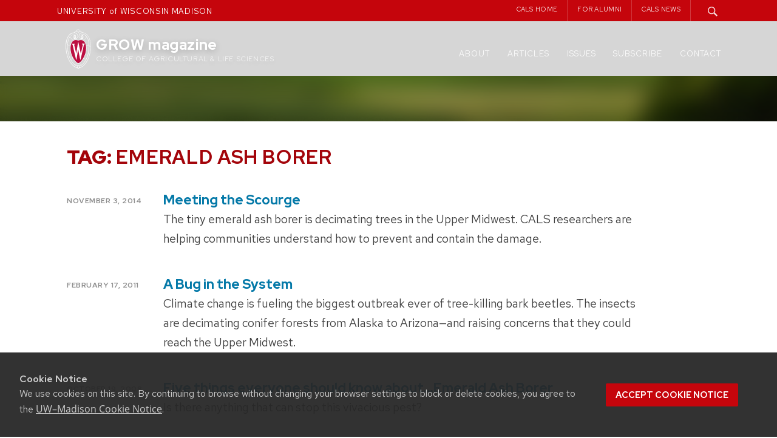

--- FILE ---
content_type: text/html; charset=UTF-8
request_url: https://grow.cals.wisc.edu/tag/emerald-ash-borer
body_size: 14492
content:
<!DOCTYPE html>
<html lang="en-US">

<head>
  <meta charset="UTF-8">
  <meta name="viewport" content="width=device-width, initial-scale=1">
  <link rel="profile" href="http://gmpg.org/xfn/11">
  <link rel="pingback" href="https://grow.cals.wisc.edu/xmlrpc.php">
  <script type="text/javascript">
    var templateUrl = '';
  </script>


  
  <link rel="apple-touch-icon" sizes="57x57" href="https://grow.cals.wisc.edu/wp-content/themes/madisonwp2015growchild/apple-touch-icon-57x57.png">
  <link rel="apple-touch-icon" sizes="60x60" href="https://grow.cals.wisc.edu/wp-content/themes/madisonwp2015growchild/apple-touch-icon-60x60.png">
  <link rel="apple-touch-icon" sizes="72x72" href="https://grow.cals.wisc.edu/wp-content/themes/madisonwp2015growchild/apple-touch-icon-72x72.png">
  <link rel="apple-touch-icon" sizes="76x76" href="https://grow.cals.wisc.edu/wp-content/themes/madisonwp2015growchild/apple-touch-icon-76x76.png">
  <link rel="apple-touch-icon" sizes="114x114" href="https://grow.cals.wisc.edu/wp-content/themes/madisonwp2015growchild/apple-touch-icon-114x114.png">
  <link rel="apple-touch-icon" sizes="120x120" href="https://grow.cals.wisc.edu/wp-content/themes/madisonwp2015growchild/apple-touch-icon-120x120.png">
  <link rel="apple-touch-icon" sizes="144x144" href="https://grow.cals.wisc.edu/wp-content/themes/madisonwp2015growchild/apple-touch-icon-144x144.png">
  <link rel="apple-touch-icon" sizes="152x152" href="https://grow.cals.wisc.edu/wp-content/themes/madisonwp2015growchild/apple-touch-icon-152x152.png">
  <link rel="apple-touch-icon" sizes="180x180" href="https://grow.cals.wisc.edu/wp-content/themes/madisonwp2015growchild/apple-touch-icon-180x180.png">
  <link rel="icon" type="image/png" href="https://grow.cals.wisc.edu/wp-content/themes/madisonwp2015growchild/favicon-32x32.png" sizes="32x32">
  <link rel="icon" type="image/png" href="https://grow.cals.wisc.edu/wp-content/themes/madisonwp2015growchild/favicon-194x194.png" sizes="194x194">
  <link rel="icon" type="image/png" href="https://grow.cals.wisc.edu/wp-content/themes/madisonwp2015growchild/favicon-96x96.png" sizes="96x96">
  <link rel="icon" type="image/png" href="https://grow.cals.wisc.edu/wp-content/themes/madisonwp2015growchild/android-chrome-192x192.png" sizes="192x192">
  <link rel="icon" type="image/png" href="https://grow.cals.wisc.edu/wp-content/themes/madisonwp2015growchild/favicon-16x16.png" sizes="16x16">
  <link rel="manifest" href="https://grow.cals.wisc.edu/wp-content/themes/madisonwp2015growchild/manifest.json">
  <link rel="mask-icon" href="https://grow.cals.wisc.edu/wp-content/themes/madisonwp2015growchild/safari-pinned-tab.svg" color="#C5050C">
  <link rel="shortcut icon" href="https://grow.cals.wisc.edu/wp-content/themes/madisonwp2015growchild/favicon.ico">
  <meta name="msapplication-TileColor" content="#da532c">
  <meta name="msapplication-TileImage" content="https://grow.cals.wisc.edu/wp-content/themes/madisonwp2015growchild/mstile-144x144.png">
  <meta name="msapplication-config" content="https://grow.cals.wisc.edu/wp-content/themes/madisonwp2015growchild/browserconfig.xml">
  <meta name="theme-color" content="#ffffff">


  <meta property='twitter:title' content="Meeting the Scourge" />
      <meta property='twitter:image' content="https://grow.cals.wisc.edu/wp-content/uploads/sites/360/2014/11/15413945749_d663886eed_k-e1415041700737-300x158-1.jpg" />
    <meta name="twitter:card" content="summary_large_image" />
  




  <title>Emerald ash borer &#8211; GROW magazine</title>
<meta name='robots' content='max-image-preview:large' />
<link rel='dns-prefetch' href='//ajax.googleapis.com' />
<link rel='dns-prefetch' href='//cdn.wisc.cloud' />
<link rel='dns-prefetch' href='//stats.wp.com' />
<link rel='dns-prefetch' href='//v0.wordpress.com' />
<link rel="alternate" type="application/rss+xml" title="GROW magazine &raquo; Feed" href="https://grow.cals.wisc.edu/feed" />
<link rel="alternate" type="application/rss+xml" title="GROW magazine &raquo; Comments Feed" href="https://grow.cals.wisc.edu/comments/feed" />
<link rel="alternate" type="application/rss+xml" title="GROW magazine &raquo; Emerald ash borer Tag Feed" href="https://grow.cals.wisc.edu/tag/emerald-ash-borer/feed" />
<style id='wp-img-auto-sizes-contain-inline-css' type='text/css'>
img:is([sizes=auto i],[sizes^="auto," i]){contain-intrinsic-size:3000px 1500px}
/*# sourceURL=wp-img-auto-sizes-contain-inline-css */
</style>
<style id='wp-emoji-styles-inline-css' type='text/css'>

	img.wp-smiley, img.emoji {
		display: inline !important;
		border: none !important;
		box-shadow: none !important;
		height: 1em !important;
		width: 1em !important;
		margin: 0 0.07em !important;
		vertical-align: -0.1em !important;
		background: none !important;
		padding: 0 !important;
	}
/*# sourceURL=wp-emoji-styles-inline-css */
</style>
<style id='wp-block-library-inline-css' type='text/css'>
:root{--wp-block-synced-color:#7a00df;--wp-block-synced-color--rgb:122,0,223;--wp-bound-block-color:var(--wp-block-synced-color);--wp-editor-canvas-background:#ddd;--wp-admin-theme-color:#007cba;--wp-admin-theme-color--rgb:0,124,186;--wp-admin-theme-color-darker-10:#006ba1;--wp-admin-theme-color-darker-10--rgb:0,107,160.5;--wp-admin-theme-color-darker-20:#005a87;--wp-admin-theme-color-darker-20--rgb:0,90,135;--wp-admin-border-width-focus:2px}@media (min-resolution:192dpi){:root{--wp-admin-border-width-focus:1.5px}}.wp-element-button{cursor:pointer}:root .has-very-light-gray-background-color{background-color:#eee}:root .has-very-dark-gray-background-color{background-color:#313131}:root .has-very-light-gray-color{color:#eee}:root .has-very-dark-gray-color{color:#313131}:root .has-vivid-green-cyan-to-vivid-cyan-blue-gradient-background{background:linear-gradient(135deg,#00d084,#0693e3)}:root .has-purple-crush-gradient-background{background:linear-gradient(135deg,#34e2e4,#4721fb 50%,#ab1dfe)}:root .has-hazy-dawn-gradient-background{background:linear-gradient(135deg,#faaca8,#dad0ec)}:root .has-subdued-olive-gradient-background{background:linear-gradient(135deg,#fafae1,#67a671)}:root .has-atomic-cream-gradient-background{background:linear-gradient(135deg,#fdd79a,#004a59)}:root .has-nightshade-gradient-background{background:linear-gradient(135deg,#330968,#31cdcf)}:root .has-midnight-gradient-background{background:linear-gradient(135deg,#020381,#2874fc)}:root{--wp--preset--font-size--normal:16px;--wp--preset--font-size--huge:42px}.has-regular-font-size{font-size:1em}.has-larger-font-size{font-size:2.625em}.has-normal-font-size{font-size:var(--wp--preset--font-size--normal)}.has-huge-font-size{font-size:var(--wp--preset--font-size--huge)}.has-text-align-center{text-align:center}.has-text-align-left{text-align:left}.has-text-align-right{text-align:right}.has-fit-text{white-space:nowrap!important}#end-resizable-editor-section{display:none}.aligncenter{clear:both}.items-justified-left{justify-content:flex-start}.items-justified-center{justify-content:center}.items-justified-right{justify-content:flex-end}.items-justified-space-between{justify-content:space-between}.screen-reader-text{border:0;clip-path:inset(50%);height:1px;margin:-1px;overflow:hidden;padding:0;position:absolute;width:1px;word-wrap:normal!important}.screen-reader-text:focus{background-color:#ddd;clip-path:none;color:#444;display:block;font-size:1em;height:auto;left:5px;line-height:normal;padding:15px 23px 14px;text-decoration:none;top:5px;width:auto;z-index:100000}html :where(.has-border-color){border-style:solid}html :where([style*=border-top-color]){border-top-style:solid}html :where([style*=border-right-color]){border-right-style:solid}html :where([style*=border-bottom-color]){border-bottom-style:solid}html :where([style*=border-left-color]){border-left-style:solid}html :where([style*=border-width]){border-style:solid}html :where([style*=border-top-width]){border-top-style:solid}html :where([style*=border-right-width]){border-right-style:solid}html :where([style*=border-bottom-width]){border-bottom-style:solid}html :where([style*=border-left-width]){border-left-style:solid}html :where(img[class*=wp-image-]){height:auto;max-width:100%}:where(figure){margin:0 0 1em}html :where(.is-position-sticky){--wp-admin--admin-bar--position-offset:var(--wp-admin--admin-bar--height,0px)}@media screen and (max-width:600px){html :where(.is-position-sticky){--wp-admin--admin-bar--position-offset:0px}}

/*# sourceURL=wp-block-library-inline-css */
</style><style id='wp-block-heading-inline-css' type='text/css'>
h1:where(.wp-block-heading).has-background,h2:where(.wp-block-heading).has-background,h3:where(.wp-block-heading).has-background,h4:where(.wp-block-heading).has-background,h5:where(.wp-block-heading).has-background,h6:where(.wp-block-heading).has-background{padding:1.25em 2.375em}h1.has-text-align-left[style*=writing-mode]:where([style*=vertical-lr]),h1.has-text-align-right[style*=writing-mode]:where([style*=vertical-rl]),h2.has-text-align-left[style*=writing-mode]:where([style*=vertical-lr]),h2.has-text-align-right[style*=writing-mode]:where([style*=vertical-rl]),h3.has-text-align-left[style*=writing-mode]:where([style*=vertical-lr]),h3.has-text-align-right[style*=writing-mode]:where([style*=vertical-rl]),h4.has-text-align-left[style*=writing-mode]:where([style*=vertical-lr]),h4.has-text-align-right[style*=writing-mode]:where([style*=vertical-rl]),h5.has-text-align-left[style*=writing-mode]:where([style*=vertical-lr]),h5.has-text-align-right[style*=writing-mode]:where([style*=vertical-rl]),h6.has-text-align-left[style*=writing-mode]:where([style*=vertical-lr]),h6.has-text-align-right[style*=writing-mode]:where([style*=vertical-rl]){rotate:180deg}
/*# sourceURL=https://grow.cals.wisc.edu/wp-includes/blocks/heading/style.min.css */
</style>
<style id='wp-block-image-inline-css' type='text/css'>
.wp-block-image>a,.wp-block-image>figure>a{display:inline-block}.wp-block-image img{box-sizing:border-box;height:auto;max-width:100%;vertical-align:bottom}@media not (prefers-reduced-motion){.wp-block-image img.hide{visibility:hidden}.wp-block-image img.show{animation:show-content-image .4s}}.wp-block-image[style*=border-radius] img,.wp-block-image[style*=border-radius]>a{border-radius:inherit}.wp-block-image.has-custom-border img{box-sizing:border-box}.wp-block-image.aligncenter{text-align:center}.wp-block-image.alignfull>a,.wp-block-image.alignwide>a{width:100%}.wp-block-image.alignfull img,.wp-block-image.alignwide img{height:auto;width:100%}.wp-block-image .aligncenter,.wp-block-image .alignleft,.wp-block-image .alignright,.wp-block-image.aligncenter,.wp-block-image.alignleft,.wp-block-image.alignright{display:table}.wp-block-image .aligncenter>figcaption,.wp-block-image .alignleft>figcaption,.wp-block-image .alignright>figcaption,.wp-block-image.aligncenter>figcaption,.wp-block-image.alignleft>figcaption,.wp-block-image.alignright>figcaption{caption-side:bottom;display:table-caption}.wp-block-image .alignleft{float:left;margin:.5em 1em .5em 0}.wp-block-image .alignright{float:right;margin:.5em 0 .5em 1em}.wp-block-image .aligncenter{margin-left:auto;margin-right:auto}.wp-block-image :where(figcaption){margin-bottom:1em;margin-top:.5em}.wp-block-image.is-style-circle-mask img{border-radius:9999px}@supports ((-webkit-mask-image:none) or (mask-image:none)) or (-webkit-mask-image:none){.wp-block-image.is-style-circle-mask img{border-radius:0;-webkit-mask-image:url('data:image/svg+xml;utf8,<svg viewBox="0 0 100 100" xmlns="http://www.w3.org/2000/svg"><circle cx="50" cy="50" r="50"/></svg>');mask-image:url('data:image/svg+xml;utf8,<svg viewBox="0 0 100 100" xmlns="http://www.w3.org/2000/svg"><circle cx="50" cy="50" r="50"/></svg>');mask-mode:alpha;-webkit-mask-position:center;mask-position:center;-webkit-mask-repeat:no-repeat;mask-repeat:no-repeat;-webkit-mask-size:contain;mask-size:contain}}:root :where(.wp-block-image.is-style-rounded img,.wp-block-image .is-style-rounded img){border-radius:9999px}.wp-block-image figure{margin:0}.wp-lightbox-container{display:flex;flex-direction:column;position:relative}.wp-lightbox-container img{cursor:zoom-in}.wp-lightbox-container img:hover+button{opacity:1}.wp-lightbox-container button{align-items:center;backdrop-filter:blur(16px) saturate(180%);background-color:#5a5a5a40;border:none;border-radius:4px;cursor:zoom-in;display:flex;height:20px;justify-content:center;opacity:0;padding:0;position:absolute;right:16px;text-align:center;top:16px;width:20px;z-index:100}@media not (prefers-reduced-motion){.wp-lightbox-container button{transition:opacity .2s ease}}.wp-lightbox-container button:focus-visible{outline:3px auto #5a5a5a40;outline:3px auto -webkit-focus-ring-color;outline-offset:3px}.wp-lightbox-container button:hover{cursor:pointer;opacity:1}.wp-lightbox-container button:focus{opacity:1}.wp-lightbox-container button:focus,.wp-lightbox-container button:hover,.wp-lightbox-container button:not(:hover):not(:active):not(.has-background){background-color:#5a5a5a40;border:none}.wp-lightbox-overlay{box-sizing:border-box;cursor:zoom-out;height:100vh;left:0;overflow:hidden;position:fixed;top:0;visibility:hidden;width:100%;z-index:100000}.wp-lightbox-overlay .close-button{align-items:center;cursor:pointer;display:flex;justify-content:center;min-height:40px;min-width:40px;padding:0;position:absolute;right:calc(env(safe-area-inset-right) + 16px);top:calc(env(safe-area-inset-top) + 16px);z-index:5000000}.wp-lightbox-overlay .close-button:focus,.wp-lightbox-overlay .close-button:hover,.wp-lightbox-overlay .close-button:not(:hover):not(:active):not(.has-background){background:none;border:none}.wp-lightbox-overlay .lightbox-image-container{height:var(--wp--lightbox-container-height);left:50%;overflow:hidden;position:absolute;top:50%;transform:translate(-50%,-50%);transform-origin:top left;width:var(--wp--lightbox-container-width);z-index:9999999999}.wp-lightbox-overlay .wp-block-image{align-items:center;box-sizing:border-box;display:flex;height:100%;justify-content:center;margin:0;position:relative;transform-origin:0 0;width:100%;z-index:3000000}.wp-lightbox-overlay .wp-block-image img{height:var(--wp--lightbox-image-height);min-height:var(--wp--lightbox-image-height);min-width:var(--wp--lightbox-image-width);width:var(--wp--lightbox-image-width)}.wp-lightbox-overlay .wp-block-image figcaption{display:none}.wp-lightbox-overlay button{background:none;border:none}.wp-lightbox-overlay .scrim{background-color:#fff;height:100%;opacity:.9;position:absolute;width:100%;z-index:2000000}.wp-lightbox-overlay.active{visibility:visible}@media not (prefers-reduced-motion){.wp-lightbox-overlay.active{animation:turn-on-visibility .25s both}.wp-lightbox-overlay.active img{animation:turn-on-visibility .35s both}.wp-lightbox-overlay.show-closing-animation:not(.active){animation:turn-off-visibility .35s both}.wp-lightbox-overlay.show-closing-animation:not(.active) img{animation:turn-off-visibility .25s both}.wp-lightbox-overlay.zoom.active{animation:none;opacity:1;visibility:visible}.wp-lightbox-overlay.zoom.active .lightbox-image-container{animation:lightbox-zoom-in .4s}.wp-lightbox-overlay.zoom.active .lightbox-image-container img{animation:none}.wp-lightbox-overlay.zoom.active .scrim{animation:turn-on-visibility .4s forwards}.wp-lightbox-overlay.zoom.show-closing-animation:not(.active){animation:none}.wp-lightbox-overlay.zoom.show-closing-animation:not(.active) .lightbox-image-container{animation:lightbox-zoom-out .4s}.wp-lightbox-overlay.zoom.show-closing-animation:not(.active) .lightbox-image-container img{animation:none}.wp-lightbox-overlay.zoom.show-closing-animation:not(.active) .scrim{animation:turn-off-visibility .4s forwards}}@keyframes show-content-image{0%{visibility:hidden}99%{visibility:hidden}to{visibility:visible}}@keyframes turn-on-visibility{0%{opacity:0}to{opacity:1}}@keyframes turn-off-visibility{0%{opacity:1;visibility:visible}99%{opacity:0;visibility:visible}to{opacity:0;visibility:hidden}}@keyframes lightbox-zoom-in{0%{transform:translate(calc((-100vw + var(--wp--lightbox-scrollbar-width))/2 + var(--wp--lightbox-initial-left-position)),calc(-50vh + var(--wp--lightbox-initial-top-position))) scale(var(--wp--lightbox-scale))}to{transform:translate(-50%,-50%) scale(1)}}@keyframes lightbox-zoom-out{0%{transform:translate(-50%,-50%) scale(1);visibility:visible}99%{visibility:visible}to{transform:translate(calc((-100vw + var(--wp--lightbox-scrollbar-width))/2 + var(--wp--lightbox-initial-left-position)),calc(-50vh + var(--wp--lightbox-initial-top-position))) scale(var(--wp--lightbox-scale));visibility:hidden}}
/*# sourceURL=https://grow.cals.wisc.edu/wp-includes/blocks/image/style.min.css */
</style>
<style id='wp-block-columns-inline-css' type='text/css'>
.wp-block-columns{box-sizing:border-box;display:flex;flex-wrap:wrap!important}@media (min-width:782px){.wp-block-columns{flex-wrap:nowrap!important}}.wp-block-columns{align-items:normal!important}.wp-block-columns.are-vertically-aligned-top{align-items:flex-start}.wp-block-columns.are-vertically-aligned-center{align-items:center}.wp-block-columns.are-vertically-aligned-bottom{align-items:flex-end}@media (max-width:781px){.wp-block-columns:not(.is-not-stacked-on-mobile)>.wp-block-column{flex-basis:100%!important}}@media (min-width:782px){.wp-block-columns:not(.is-not-stacked-on-mobile)>.wp-block-column{flex-basis:0;flex-grow:1}.wp-block-columns:not(.is-not-stacked-on-mobile)>.wp-block-column[style*=flex-basis]{flex-grow:0}}.wp-block-columns.is-not-stacked-on-mobile{flex-wrap:nowrap!important}.wp-block-columns.is-not-stacked-on-mobile>.wp-block-column{flex-basis:0;flex-grow:1}.wp-block-columns.is-not-stacked-on-mobile>.wp-block-column[style*=flex-basis]{flex-grow:0}:where(.wp-block-columns){margin-bottom:1.75em}:where(.wp-block-columns.has-background){padding:1.25em 2.375em}.wp-block-column{flex-grow:1;min-width:0;overflow-wrap:break-word;word-break:break-word}.wp-block-column.is-vertically-aligned-top{align-self:flex-start}.wp-block-column.is-vertically-aligned-center{align-self:center}.wp-block-column.is-vertically-aligned-bottom{align-self:flex-end}.wp-block-column.is-vertically-aligned-stretch{align-self:stretch}.wp-block-column.is-vertically-aligned-bottom,.wp-block-column.is-vertically-aligned-center,.wp-block-column.is-vertically-aligned-top{width:100%}
/*# sourceURL=https://grow.cals.wisc.edu/wp-includes/blocks/columns/style.min.css */
</style>
<style id='wp-block-group-inline-css' type='text/css'>
.wp-block-group{box-sizing:border-box}:where(.wp-block-group.wp-block-group-is-layout-constrained){position:relative}
/*# sourceURL=https://grow.cals.wisc.edu/wp-includes/blocks/group/style.min.css */
</style>
<style id='wp-block-paragraph-inline-css' type='text/css'>
.is-small-text{font-size:.875em}.is-regular-text{font-size:1em}.is-large-text{font-size:2.25em}.is-larger-text{font-size:3em}.has-drop-cap:not(:focus):first-letter{float:left;font-size:8.4em;font-style:normal;font-weight:100;line-height:.68;margin:.05em .1em 0 0;text-transform:uppercase}body.rtl .has-drop-cap:not(:focus):first-letter{float:none;margin-left:.1em}p.has-drop-cap.has-background{overflow:hidden}:root :where(p.has-background){padding:1.25em 2.375em}:where(p.has-text-color:not(.has-link-color)) a{color:inherit}p.has-text-align-left[style*="writing-mode:vertical-lr"],p.has-text-align-right[style*="writing-mode:vertical-rl"]{rotate:180deg}
/*# sourceURL=https://grow.cals.wisc.edu/wp-includes/blocks/paragraph/style.min.css */
</style>
<style id='global-styles-inline-css' type='text/css'>
:root{--wp--preset--aspect-ratio--square: 1;--wp--preset--aspect-ratio--4-3: 4/3;--wp--preset--aspect-ratio--3-4: 3/4;--wp--preset--aspect-ratio--3-2: 3/2;--wp--preset--aspect-ratio--2-3: 2/3;--wp--preset--aspect-ratio--16-9: 16/9;--wp--preset--aspect-ratio--9-16: 9/16;--wp--preset--color--black: #000000;--wp--preset--color--cyan-bluish-gray: #abb8c3;--wp--preset--color--white: #FFFFFF;--wp--preset--color--pale-pink: #f78da7;--wp--preset--color--vivid-red: #cf2e2e;--wp--preset--color--luminous-vivid-orange: #ff6900;--wp--preset--color--luminous-vivid-amber: #fcb900;--wp--preset--color--light-green-cyan: #7bdcb5;--wp--preset--color--vivid-green-cyan: #00d084;--wp--preset--color--pale-cyan-blue: #8ed1fc;--wp--preset--color--vivid-cyan-blue: #0693e3;--wp--preset--color--vivid-purple: #9b51e0;--wp--preset--color--dark-gray: #333333;--wp--preset--color--gray: #757575;--wp--preset--color--light-gray: #F2F2F2;--wp--preset--color--primary-red: #9B0000;--wp--preset--color--secondary-red: #C5050C;--wp--preset--color--light-red: #E72121;--wp--preset--color--very-light-red: #FF3939;--wp--preset--color--primary-blue: #005CA5;--wp--preset--color--secondary-blue: #0073CE;--wp--preset--color--light-blue: #0D8CF1;--wp--preset--color--very-light-blue: #53ADF5;--wp--preset--gradient--vivid-cyan-blue-to-vivid-purple: linear-gradient(135deg,rgb(6,147,227) 0%,rgb(155,81,224) 100%);--wp--preset--gradient--light-green-cyan-to-vivid-green-cyan: linear-gradient(135deg,rgb(122,220,180) 0%,rgb(0,208,130) 100%);--wp--preset--gradient--luminous-vivid-amber-to-luminous-vivid-orange: linear-gradient(135deg,rgb(252,185,0) 0%,rgb(255,105,0) 100%);--wp--preset--gradient--luminous-vivid-orange-to-vivid-red: linear-gradient(135deg,rgb(255,105,0) 0%,rgb(207,46,46) 100%);--wp--preset--gradient--very-light-gray-to-cyan-bluish-gray: linear-gradient(135deg,rgb(238,238,238) 0%,rgb(169,184,195) 100%);--wp--preset--gradient--cool-to-warm-spectrum: linear-gradient(135deg,rgb(74,234,220) 0%,rgb(151,120,209) 20%,rgb(207,42,186) 40%,rgb(238,44,130) 60%,rgb(251,105,98) 80%,rgb(254,248,76) 100%);--wp--preset--gradient--blush-light-purple: linear-gradient(135deg,rgb(255,206,236) 0%,rgb(152,150,240) 100%);--wp--preset--gradient--blush-bordeaux: linear-gradient(135deg,rgb(254,205,165) 0%,rgb(254,45,45) 50%,rgb(107,0,62) 100%);--wp--preset--gradient--luminous-dusk: linear-gradient(135deg,rgb(255,203,112) 0%,rgb(199,81,192) 50%,rgb(65,88,208) 100%);--wp--preset--gradient--pale-ocean: linear-gradient(135deg,rgb(255,245,203) 0%,rgb(182,227,212) 50%,rgb(51,167,181) 100%);--wp--preset--gradient--electric-grass: linear-gradient(135deg,rgb(202,248,128) 0%,rgb(113,206,126) 100%);--wp--preset--gradient--midnight: linear-gradient(135deg,rgb(2,3,129) 0%,rgb(40,116,252) 100%);--wp--preset--gradient--blue-to-lightblue: linear-gradient(150deg, rgba(0,92,165,1) 0%, rgba(13,140,241,1) 100%);--wp--preset--gradient--blue-to-lightblue-2: linear-gradient(150deg, rgba(0,115,206,1) 0%, rgba(83,173,245,1) 100%);--wp--preset--gradient--red-to-darkred: linear-gradient(150deg, rgba(140,0,0,1) 0%, rgba(231,33,33,1) 100%);--wp--preset--gradient--red-to-lightred: linear-gradient(150deg, rgba(197,5,12,1) 0%, rgba(255,57,57,1) 100%);--wp--preset--gradient--white-to-gray: linear-gradient(150deg, rgba(255,255,255,1) 0%, rgba(242,242,242,1) 100%);--wp--preset--font-size--small: 13px;--wp--preset--font-size--medium: 20px;--wp--preset--font-size--large: 36px;--wp--preset--font-size--x-large: 42px;--wp--preset--spacing--20: 0.44rem;--wp--preset--spacing--30: 0.67rem;--wp--preset--spacing--40: 1rem;--wp--preset--spacing--50: 1.5rem;--wp--preset--spacing--60: 2.25rem;--wp--preset--spacing--70: 3.38rem;--wp--preset--spacing--80: 5.06rem;--wp--preset--shadow--natural: 6px 6px 9px rgba(0, 0, 0, 0.2);--wp--preset--shadow--deep: 12px 12px 50px rgba(0, 0, 0, 0.4);--wp--preset--shadow--sharp: 6px 6px 0px rgba(0, 0, 0, 0.2);--wp--preset--shadow--outlined: 6px 6px 0px -3px rgb(255, 255, 255), 6px 6px rgb(0, 0, 0);--wp--preset--shadow--crisp: 6px 6px 0px rgb(0, 0, 0);}:where(.is-layout-flex){gap: 0.5em;}:where(.is-layout-grid){gap: 0.5em;}body .is-layout-flex{display: flex;}.is-layout-flex{flex-wrap: wrap;align-items: center;}.is-layout-flex > :is(*, div){margin: 0;}body .is-layout-grid{display: grid;}.is-layout-grid > :is(*, div){margin: 0;}:where(.wp-block-columns.is-layout-flex){gap: 2em;}:where(.wp-block-columns.is-layout-grid){gap: 2em;}:where(.wp-block-post-template.is-layout-flex){gap: 1.25em;}:where(.wp-block-post-template.is-layout-grid){gap: 1.25em;}.has-black-color{color: var(--wp--preset--color--black) !important;}.has-cyan-bluish-gray-color{color: var(--wp--preset--color--cyan-bluish-gray) !important;}.has-white-color{color: var(--wp--preset--color--white) !important;}.has-pale-pink-color{color: var(--wp--preset--color--pale-pink) !important;}.has-vivid-red-color{color: var(--wp--preset--color--vivid-red) !important;}.has-luminous-vivid-orange-color{color: var(--wp--preset--color--luminous-vivid-orange) !important;}.has-luminous-vivid-amber-color{color: var(--wp--preset--color--luminous-vivid-amber) !important;}.has-light-green-cyan-color{color: var(--wp--preset--color--light-green-cyan) !important;}.has-vivid-green-cyan-color{color: var(--wp--preset--color--vivid-green-cyan) !important;}.has-pale-cyan-blue-color{color: var(--wp--preset--color--pale-cyan-blue) !important;}.has-vivid-cyan-blue-color{color: var(--wp--preset--color--vivid-cyan-blue) !important;}.has-vivid-purple-color{color: var(--wp--preset--color--vivid-purple) !important;}.has-black-background-color{background-color: var(--wp--preset--color--black) !important;}.has-cyan-bluish-gray-background-color{background-color: var(--wp--preset--color--cyan-bluish-gray) !important;}.has-white-background-color{background-color: var(--wp--preset--color--white) !important;}.has-pale-pink-background-color{background-color: var(--wp--preset--color--pale-pink) !important;}.has-vivid-red-background-color{background-color: var(--wp--preset--color--vivid-red) !important;}.has-luminous-vivid-orange-background-color{background-color: var(--wp--preset--color--luminous-vivid-orange) !important;}.has-luminous-vivid-amber-background-color{background-color: var(--wp--preset--color--luminous-vivid-amber) !important;}.has-light-green-cyan-background-color{background-color: var(--wp--preset--color--light-green-cyan) !important;}.has-vivid-green-cyan-background-color{background-color: var(--wp--preset--color--vivid-green-cyan) !important;}.has-pale-cyan-blue-background-color{background-color: var(--wp--preset--color--pale-cyan-blue) !important;}.has-vivid-cyan-blue-background-color{background-color: var(--wp--preset--color--vivid-cyan-blue) !important;}.has-vivid-purple-background-color{background-color: var(--wp--preset--color--vivid-purple) !important;}.has-black-border-color{border-color: var(--wp--preset--color--black) !important;}.has-cyan-bluish-gray-border-color{border-color: var(--wp--preset--color--cyan-bluish-gray) !important;}.has-white-border-color{border-color: var(--wp--preset--color--white) !important;}.has-pale-pink-border-color{border-color: var(--wp--preset--color--pale-pink) !important;}.has-vivid-red-border-color{border-color: var(--wp--preset--color--vivid-red) !important;}.has-luminous-vivid-orange-border-color{border-color: var(--wp--preset--color--luminous-vivid-orange) !important;}.has-luminous-vivid-amber-border-color{border-color: var(--wp--preset--color--luminous-vivid-amber) !important;}.has-light-green-cyan-border-color{border-color: var(--wp--preset--color--light-green-cyan) !important;}.has-vivid-green-cyan-border-color{border-color: var(--wp--preset--color--vivid-green-cyan) !important;}.has-pale-cyan-blue-border-color{border-color: var(--wp--preset--color--pale-cyan-blue) !important;}.has-vivid-cyan-blue-border-color{border-color: var(--wp--preset--color--vivid-cyan-blue) !important;}.has-vivid-purple-border-color{border-color: var(--wp--preset--color--vivid-purple) !important;}.has-vivid-cyan-blue-to-vivid-purple-gradient-background{background: var(--wp--preset--gradient--vivid-cyan-blue-to-vivid-purple) !important;}.has-light-green-cyan-to-vivid-green-cyan-gradient-background{background: var(--wp--preset--gradient--light-green-cyan-to-vivid-green-cyan) !important;}.has-luminous-vivid-amber-to-luminous-vivid-orange-gradient-background{background: var(--wp--preset--gradient--luminous-vivid-amber-to-luminous-vivid-orange) !important;}.has-luminous-vivid-orange-to-vivid-red-gradient-background{background: var(--wp--preset--gradient--luminous-vivid-orange-to-vivid-red) !important;}.has-very-light-gray-to-cyan-bluish-gray-gradient-background{background: var(--wp--preset--gradient--very-light-gray-to-cyan-bluish-gray) !important;}.has-cool-to-warm-spectrum-gradient-background{background: var(--wp--preset--gradient--cool-to-warm-spectrum) !important;}.has-blush-light-purple-gradient-background{background: var(--wp--preset--gradient--blush-light-purple) !important;}.has-blush-bordeaux-gradient-background{background: var(--wp--preset--gradient--blush-bordeaux) !important;}.has-luminous-dusk-gradient-background{background: var(--wp--preset--gradient--luminous-dusk) !important;}.has-pale-ocean-gradient-background{background: var(--wp--preset--gradient--pale-ocean) !important;}.has-electric-grass-gradient-background{background: var(--wp--preset--gradient--electric-grass) !important;}.has-midnight-gradient-background{background: var(--wp--preset--gradient--midnight) !important;}.has-small-font-size{font-size: var(--wp--preset--font-size--small) !important;}.has-medium-font-size{font-size: var(--wp--preset--font-size--medium) !important;}.has-large-font-size{font-size: var(--wp--preset--font-size--large) !important;}.has-x-large-font-size{font-size: var(--wp--preset--font-size--x-large) !important;}
:where(.wp-block-columns.is-layout-flex){gap: 2em;}:where(.wp-block-columns.is-layout-grid){gap: 2em;}
/*# sourceURL=global-styles-inline-css */
</style>
<style id='core-block-supports-inline-css' type='text/css'>
.wp-container-core-columns-is-layout-9d6595d7{flex-wrap:nowrap;}.wp-container-core-group-is-layout-07b51d56 > :where(:not(.alignleft):not(.alignright):not(.alignfull)){margin-right:0 !important;}
/*# sourceURL=core-block-supports-inline-css */
</style>

<style id='classic-theme-styles-inline-css' type='text/css'>
/*! This file is auto-generated */
.wp-block-button__link{color:#fff;background-color:#32373c;border-radius:9999px;box-shadow:none;text-decoration:none;padding:calc(.667em + 2px) calc(1.333em + 2px);font-size:1.125em}.wp-block-file__button{background:#32373c;color:#fff;text-decoration:none}
/*# sourceURL=/wp-includes/css/classic-themes.min.css */
</style>
<link rel='stylesheet' id='cals-network-footer-css' href='https://grow.cals.wisc.edu/wp-content/plugins/cals-admin-tools/features/includes/FooterLinks/style.css?ver=1.0.0' type='text/css' media='all' />
<link rel='stylesheet' id='parent-style-css' href='https://grow.cals.wisc.edu/wp-content/themes/madisonwp2015/style.css?ver=2a8b0169070971441235fbf781029b8e' type='text/css' media='all' />
<link rel='stylesheet' id='child-style-css' href='https://grow.cals.wisc.edu/wp-content/themes/madisonwp2015growchild/style.css?ver=1.0.4' type='text/css' media='all' />
<link rel='stylesheet' id='madisonwp2015-admin-styles-css' href='https://grow.cals.wisc.edu/wp-content/themes/madisonwp2015/gb-enhancements/blockstyles.css?ver=2a8b0169070971441235fbf781029b8e' type='text/css' media='all' />
<link rel='stylesheet' id='madisonwp2015-text-admin-styles-css' href='https://grow.cals.wisc.edu/wp-content/themes/madisonwp2015/gb-enhancements/text-sizes.css?ver=2a8b0169070971441235fbf781029b8e' type='text/css' media='all' />
<link rel='stylesheet' id='madisonwp2015-admin-backgroundcolors-css' href='https://grow.cals.wisc.edu/wp-content/themes/madisonwp2015/gb-enhancements/background-colors.css?ver=2a8b0169070971441235fbf781029b8e' type='text/css' media='all' />
<link rel='stylesheet' id='madisonwp2015-admin-textcolors-css' href='https://grow.cals.wisc.edu/wp-content/themes/madisonwp2015/gb-enhancements/text-colors.css?ver=2a8b0169070971441235fbf781029b8e' type='text/css' media='all' />
<link rel='stylesheet' id='madisonwp2015-majorscerts-styles-css' href='https://grow.cals.wisc.edu/wp-content/themes/madisonwp2015/gb-enhancements/majorscerts.css?ver=2a8b0169070971441235fbf781029b8e' type='text/css' media='all' />
<link rel='stylesheet' id='uw-madison-wp-2015-style-css' href='https://grow.cals.wisc.edu/wp-content/themes/madisonwp2015growchild/style.css?ver=2.5.1' type='text/css' media='' />
<link rel='stylesheet' id='main-css-css' href='https://grow.cals.wisc.edu/wp-content/themes/madisonwp2015/build/css/newroot.css?ver=2.6.41' type='text/css' media='' />
<link rel='stylesheet' id='gutenberg-theme-css-css' href='https://grow.cals.wisc.edu/wp-content/themes/madisonwp2015/css/gutenberg-theme-style.css?ver=2.6.41' type='text/css' media='' />
<script type="text/javascript" src="https://ajax.googleapis.com/ajax/libs/jquery/1.11.3/jquery.min.js" id="jquery-js"></script>
<link rel="https://api.w.org/" href="https://grow.cals.wisc.edu/wp-json/" /><link rel="alternate" title="JSON" type="application/json" href="https://grow.cals.wisc.edu/wp-json/wp/v2/tags/101" /><link rel="EditURI" type="application/rsd+xml" title="RSD" href="https://grow.cals.wisc.edu/xmlrpc.php?rsd" />

	<style>img#wpstats{display:none}</style>
		<style type="text/css" id="custom-background-css">
body.custom-background { background-color: #ffffff; }
</style>
	
<!-- Jetpack Open Graph Tags -->
<meta property="og:type" content="website" />
<meta property="og:title" content="Emerald ash borer &#8211; GROW magazine" />
<meta property="og:url" content="https://grow.cals.wisc.edu/tag/emerald-ash-borer" />
<meta property="og:site_name" content="GROW magazine" />
<meta property="og:image" content="https://s0.wp.com/i/blank.jpg" />
<meta property="og:image:width" content="200" />
<meta property="og:image:height" content="200" />
<meta property="og:image:alt" content="" />
<meta property="og:locale" content="en_US" />

<!-- End Jetpack Open Graph Tags -->
		<style type="text/css" id="wp-custom-css">
			.single p, .single li {
	max-width: 800px;
	margin: 0 auto;
	margin-bottom: 2rem;
}

.single .entry-content h2, .single .entry-content h3, .single .entry-content h4 {
	max-width: 800px;
	margin: 0 auto;
}

.single .entry-content a {
	font-weight: 600;
}

.single .nav-links {
	display: none;
}

.search-youruw .youruw {
	display: none;
}

.search-youruw .search {
	border-left: none;
}

/*.single .deptname {
	display: none;
}*/

.page .entry-header .entrySubTitle, .post .entry-header .entrySubTitle, .single .entry-header .entrySubTitle {
	text-transform: unset;
	font-size: 23px;
	letter-spacing: unset;
}

.blog .blog_details .date {
	display: none;
}

.post-template-default .featured_title_above .entry-meta > span.posted-on {
display: none;
}

.post-template-default .entry-meta {
	font-size: 0px;
}

.post-template-default .featured_title_above .entry-meta span:last-child {
	display: inline-block;
	font-size: 1rem;
	    padding-left: 0.3rem;
}


header.site-header .noimageLogo .mainTitle div.primaryTitle span {
	text-transform: none !important;

}

.site-header .noimageLogo .logoImage .mainTitle .subTitle span {
	padding-top: 5px;
	opacity: 0.7;
}

/* overides for footer elements  */
footer .site-info {
	margin: 0 auto;
	float: unset;
	width: 41%;
	padding-top: 50px;
}

/* for media query small screen  */
@media only screen and (max-width: 750px) {
	.footerWidgetAreas
	.grow-footer-contact h2,
	.grow-footer-contact p,
	.grow-footer-contact a {	
  	text-align: center;
		margin: 0 auto;
	}

	.footerWidgetAreas	.wp-block-outermost-icon-block a, .wp-block-outermost-icon-block svg {
		padding-top: 9px;
	}
	
  .footerWidgetAreas figure {
		display: flex;
		justify-content: center;
		align-items: center;
		padding-right: 27px;
	}
}

		</style>
		
  

  
  

  
    <!-- Global Site Tag (gtag.js) - Google Analytics -->
    <script async src='https://www.googletagmanager.com/gtag/js?id=G-VNNN5VR8WV'></script>
    <script>
      window.dataLayer = window.dataLayer || [];

      function gtag() {
        dataLayer.push(arguments);
      }
      gtag('js', new Date());

      gtag('config', 'G-VNNN5VR8WV');
    </script>


  
  
    
</head>

<body class="archive tag tag-emerald-ash-borer tag-101 custom-background wp-theme-madisonwp2015 wp-child-theme-madisonwp2015growchild group-blog" style="background-color: #ffffff">



  
  <div class="loadCover">
    <div class="loadLogo"></div>
  </div>

  <div class="searchUI" aria-hidden="true">
<form role="search" method="get" class="search-form nogcse" action="https://grow.cals.wisc.edu/">
	<label class="searchLabel">
	<div class="searchFormIcon"><svg version="1.1" xmlns="http://www.w3.org/2000/svg" xmlns:xlink="http://www.w3.org/1999/xlink" x="0px" y="0px"
	 viewBox="-296 387 19 19" enable-background="new -296 387 19 19" xml:space="preserve">
<g>
	<circle fill="#AAAAAA" cx="-286.6" cy="396.4" r="8.9"/>
</g>
<g>
	<circle fill="#117DBA" cx="-286.5" cy="396.5" r="9.5"/>
</g>
<g xmlns:sketch="http://www.bohemiancoding.com/sketch/ns">
	<g sketch:type="MSPage">
		<g transform="translate(-1242.000000, -34.000000)" sketch:type="MSArtboardGroup">
			<g transform="translate(1141.000000, 26.000000)" sketch:type="MSLayerGroup">
				
					<g transform="translate(101.000000, 8.000000)" sketch:type="MSShapeGroup">
					<g>
						<g>
							<path fill="#FFFFFF" d="M-282,399.9l-2.6-2.6c0.4-0.6,0.6-1.3,0.6-2c0-1.9-1.6-3.5-3.5-3.5s-3.5,1.6-3.5,3.5s1.6,3.5,3.5,3.5
								c0.7,0,1.4-0.2,2-0.6l0,0l2.6,2.6c0,0,0.1,0,0.2,0l0.7-0.7C-282,400-282,400-282,399.9z M-287.5,398c-1.5,0-2.7-1.2-2.7-2.7
								s1.2-2.7,2.7-2.7s2.7,1.2,2.7,2.7S-286,398-287.5,398z"/>
						</g>
					</g>
				</g>
			</g>
		</g>
	</g>
</g>
</svg>

<div class="radiate"></div>
</div>
		<span class="screen-reader-text">Search for:</span>
		
		<input type="text" class="search-field nongcse" placeholder="Search …" value="" id="s" name="s" title="Search for:" />
		
		<div class="tabSuggest">Press <strong>tab</strong> to complete the suggestion.</div>
	</label>
	<input type="submit" class="search-submit" value="Search" />
</form><a href="#" class="searchClose"><svg enable-background="new 0 0 32 32" aria-label="Close Search" height="32px" version="1.1" viewBox="0 0 32 32" width="32px" xml:space="preserve" xmlns="http://www.w3.org/2000/svg" xmlns:xlink="http://www.w3.org/1999/xlink">
        <g>
          <polyline fill="none" points="   649,137.999 675,137.999 675,155.999 661,155.999  " stroke="#FFFFFF" stroke-linecap="round" stroke-linejoin="round" stroke-miterlimit="10" stroke-width="2" />
          <polyline fill="none" points="   653,155.999 649,155.999 649,141.999  " stroke="#FFFFFF" stroke-linecap="round" stroke-linejoin="round" stroke-miterlimit="10" stroke-width="2" />
          <polyline fill="none" points="   661,156 653,162 653,156  " stroke="#FFFFFF" stroke-linecap="round" stroke-linejoin="round" stroke-miterlimit="10" stroke-width="2" />
        </g>
        <g>
          <path d="M11.312,12.766c0.194,0.195,0.449,0.292,0.704,0.292c0.255,0,0.51-0.097,0.704-0.292c0.389-0.389,0.389-1.02,0-1.409   L4.755,3.384c-0.389-0.389-1.019-0.389-1.408,0s-0.389,1.02,0,1.409L11.312,12.766z" />
          <path d="M17.407,16.048L28.652,4.793c0.389-0.389,0.389-1.02,0-1.409c-0.389-0.389-1.019-0.561-1.408-0.171L15.296,15   c0,0-0.296,0-0.296,0s0,0.345,0,0.345L3.2,27.303c-0.389,0.389-0.315,1.02,0.073,1.409c0.194,0.195,0.486,0.292,0.741,0.292   s0.528-0.097,0.722-0.292L15.99,17.458l11.249,11.255c0.194,0.195,0.452,0.292,0.706,0.292s0.511-0.097,0.705-0.292   c0.389-0.389,0.39-1.02,0.001-1.409L17.407,16.048z" />
        </g>
      </svg></a><div id="ajaxResults"></div></div>
  <div class="searchResultsOverlay" aria-hidden="true"></div>

  <div class="mobileMenu hideOverview">
    <h2 class="mobileTitle">Menu</h2>
    <div class="menu-primary-menu-container"><ul id="primary-menu" class="menu"><li id="menu-item-9782" class="menu-item menu-item-type-post_type menu-item-object-page menu-item-9782"><a href="https://grow.cals.wisc.edu/about">About</a></li>
<li id="menu-item-9798" class="menu-item menu-item-type-post_type menu-item-object-page current_page_parent menu-item-9798"><a href="https://grow.cals.wisc.edu/articles">Articles</a></li>
<li id="menu-item-9779" class="menu-item menu-item-type-post_type menu-item-object-page menu-item-9779"><a href="https://grow.cals.wisc.edu/issues">Issues</a></li>
<li id="menu-item-9781" class="menu-item menu-item-type-post_type menu-item-object-page menu-item-9781"><a href="https://grow.cals.wisc.edu/subscribe">Subscribe</a></li>
<li id="menu-item-9780" class="menu-item menu-item-type-post_type menu-item-object-page menu-item-9780"><a href="https://grow.cals.wisc.edu/contact">Contact</a></li>
</ul></div>    <div class="subLevel1"></div>
    <div class="subLevel2"></div>

    
  </div>
  <div class="menuOverlay"></div>




  <!-- Alert Message functionality-->
    <!-- Alert Message functionality-->



  <div id="page" style="" class="hfeed site   visibleSlides photoHeader  rightHandNav   lineSidebar verlag-option        postTitleAbove">



    <a class="skip-link screen-reader-text" href="#content">Skip to content</a>

    <header id="masthead" class="site-header" role="banner">

              <!-- uses righthand nav -->

        <div class="search-youruw">
          <div class="search-youruw-container">

                          <a href="http://wisc.edu" class="campusTitle">UNIVERSITY of WISCONSIN MADISON</a>
            


            <div class="youruwGroup">


              <div class="uwresources">


                                  <div class="menu-more-links-container"><ul id="menu-more-links" class="menu"><li id="menu-item-7277" class="menu-item menu-item-type-custom menu-item-object-custom menu-item-7277"><a href="https://cals.wisc.edu/">CALS Home</a></li>
<li id="menu-item-9791" class="menu-item menu-item-type-custom menu-item-object-custom menu-item-9791"><a href="https://cals.wisc.edu/alumni/">For Alumni</a></li>
<li id="menu-item-9792" class="menu-item menu-item-type-custom menu-item-object-custom menu-item-9792"><a href="https://news.cals.wisc.edu/">CALS News</a></li>
</ul></div>                

              </div>

              <div class="youruw">
                <a href="#" class="youruwTrigger">Your UW</a>
                <div class="youruwmenu">
                                      <ul>
                      <li><a href="http://wisc.edu">UW-Madison</a></li>
                      <li><a href="http://my.wisc.edu">My UW</a></li>
                      <li><a href="http://map.wisc.edu">Campus Map</a></li>
                    </ul>
                                  </div>

              </div>

              <div class="search"><a href="#" class="searchTrigger">
                  <svg width="19px" height="19px" aria-label="Open Search" viewBox="0 0 19 19" version="1.1" xmlns="http://www.w3.org/2000/svg" xmlns:xlink="http://www.w3.org/1999/xlink" xmlns:sketch="http://www.bohemiancoding.com/sketch/ns">

                    <defs></defs>
                    <g id="Page-1" stroke="none" stroke-width="1" fill="none" fill-rule="evenodd" sketch:type="MSPage">
                      <g id="Desktop-HD-Alt" sketch:type="MSArtboardGroup" transform="translate(-1242.000000, -34.000000)" fill="#FFFFFF">
                        <g id="satellite-nav" sketch:type="MSLayerGroup" transform="translate(1141.000000, 26.000000)">
                          <g id="1427843142_common_search_lookup_" transform="translate(101.000000, 8.000000)" sketch:type="MSShapeGroup">
                            <g id="miu">
                              <g id="common_search_lookup_glyph">
                                <path d="M13.3667388,11.5346894 C14.1956945,10.3458308 14.6818182,8.90014012 14.6818182,7.34090909 C14.6818182,3.28663675 11.3951814,0 7.34090909,0 C3.28663675,0 0,3.28663675 0,7.34090909 C0,11.3951814 3.28663675,14.6818182 7.34090909,14.6818182 C8.89990029,14.6818182 10.3453862,14.195844 11.5341409,13.3671211 L11.5346339,13.3666833 L16.9786009,18.8106502 C17.0795394,18.9115888 17.2400871,18.9146947 17.3437279,18.8110538 L18.8110538,17.3437279 C18.9117694,17.2430123 18.9070875,17.0750381 18.8106502,16.9786009 L13.3667388,11.5346894 L13.3667388,11.5346894 Z M7.34090909,12.9545455 C10.441235,12.9545455 12.9545455,10.441235 12.9545455,7.34090909 C12.9545455,4.24058318 10.441235,1.72727273 7.34090909,1.72727273 C4.24058318,1.72727273 1.72727273,4.24058318 1.72727273,7.34090909 C1.72727273,10.441235 4.24058318,12.9545455 7.34090909,12.9545455 L7.34090909,12.9545455 Z" id="search-icon"></path>
                              </g>
                            </g>
                          </g>
                        </g>
                      </g>
                    </g>
                  </svg></a></div>
            </div>
          </div>
        </div>


        
                  <!-- A Header Image is NOT assigned -->
                  <div class="logo-search-container noimage">
                  

                  <div class="site-branding">
                    <a href="#" class="mobileTrigger"><svg height="32px" aria-label="Open Menu" style="enable-background:new 0 0 32 32;" version="1.1" viewBox="0 0 32 32" width="32px" xml:space="preserve" xmlns="http://www.w3.org/2000/svg" xmlns:xlink="http://www.w3.org/1999/xlink">
                        <path d="M4,10h24c1.104,0,2-0.896,2-2s-0.896-2-2-2H4C2.896,6,2,6.896,2,8S2.896,10,4,10z M28,14H4c-1.104,0-2,0.896-2,2  s0.896,2,2,2h24c1.104,0,2-0.896,2-2S29.104,14,28,14z M28,22H4c-1.104,0-2,0.896-2,2s0.896,2,2,2h24c1.104,0,2-0.896,2-2  S29.104,22,28,22z" />
                      </svg></a>

                    <h1 class="site-title"><a href="https://grow.cals.wisc.edu/" rel="home">GROW magazine</a></h1>
                                          <h2 class="site-description">College of Agricultural &amp; Life Sciences</h2>
                    
                    
                      <!-- A Header Image is Not Assigned -->

                      <div class="noimageLogo"><a href="https://grow.cals.wisc.edu/" class="logoImage nologoImageAssigned">
                          <!--<span class="forScreenReaders">Logo Image</span>-->
                                                      <!-- Hybrid Crest Selected -->

                                                          <!-- Hybrid Logo with Transparent or Photo Header -->

                                                              <!-- Hybrid Logo / Transparent Header or Photo Header / Subpages -->

                                                                  <!-- Hybrid Logo / Photo Header Only / Subpages -->
                                  <img src="https://grow.cals.wisc.edu/wp-content/themes/madisonwp2015/images/hybrid_logo.svg" alt="GROW magazine" class="hybrid">
                                  <img src="https://grow.cals.wisc.edu/wp-content/themes/madisonwp2015/images/hybrid_logo_dark.svg" alt="GROW magazine" class="hybrid_b">
                                                                                          
                          
                                                <div class="mainTitle">
                        <div class="primaryTitle"><span>GROW magazine</span></div>
                        <div class="subTitle"><span>College of Agricultural &amp; Life Sciences</span></div>
                      </div></a>
                  </div>

                
              
                  </div><!-- .site-branding -->



                  </div>

                  <div class="main-navigation-container">

                    <nav id="site-navigation" class="main-navigation  hideOverview" role="navigation">
                      <div class="site-navigation-container">

                        <div class="menu-primary-menu-container"><ul id="primary-menu" class="menu"><li class="menu-item menu-item-type-post_type menu-item-object-page menu-item-9782"><a href="https://grow.cals.wisc.edu/about">About</a></li>
<li class="menu-item menu-item-type-post_type menu-item-object-page current_page_parent menu-item-9798"><a href="https://grow.cals.wisc.edu/articles">Articles</a></li>
<li class="menu-item menu-item-type-post_type menu-item-object-page menu-item-9779"><a href="https://grow.cals.wisc.edu/issues">Issues</a></li>
<li class="menu-item menu-item-type-post_type menu-item-object-page menu-item-9781"><a href="https://grow.cals.wisc.edu/subscribe">Subscribe</a></li>
<li class="menu-item menu-item-type-post_type menu-item-object-page menu-item-9780"><a href="https://grow.cals.wisc.edu/contact">Contact</a></li>
</ul></div>                      </div>
                    </nav><!-- #site-navigation -->

                  </div>

                


    </header><!-- #masthead -->




    <div class="featureHeader">

      <!-- test comment -->

      

      
                  


                                      <div class="heroSingle">
                
                
                




                                                                      <div class="gallery-cell">
                            

                          
                                                    



                                                      												<aside class="no_filter">
							
								<div class="heroImageIeMask"></div>



								<!-- Content Type Selection -->
							

																	<!-- If a Hero Video is NOT set -->


																			
											<!--div class="heroImageBlur"><div class="heroImageBlurInner" style="background-image: url(https://grow.cals.wisc.edu/wp-content/uploads/sites/360/2025/10/Grow-Fall2025-banner-scaled.jpg); background-size: cover; background-position: center center; "></div></div>-->
									

								

								

																				<!--div class="heroImageBlur secondaryBlur"><div class="heroImageBlurInnerAlt" style="background-image: url(https://grow.cals.wisc.edu/wp-content/uploads/sites/360/2025/10/Grow-Fall2025-banner-scaled.jpg); background-size: cover; background-position: center center;"></div></div-->
									


								
																													<div class="heroImage" style="background: url(https://grow.cals.wisc.edu/wp-content/uploads/sites/360/2025/10/Grow-Fall2025-banner-scaled.jpg); background-size: cover; background-position: center center;">
																		
																					<div class="heroOverlay"></div>
																		<div class="headerFilter"></div>
									<div class="heroHeadingWrapper">

									
									
																						<a href="https://grow.cals.wisc.edu/departments/features/field-tested-farmer-approved" class="heroHeading"><h1><span>Fall 2025 Issue</span> Cover Story | Field-Tested, Farmer Approved</h1></a>
										
																		</div>
								</div>

								
							

						</div>                                                                              </div>
                          


                        
                                                </div>



                                                          <div id="content" class="site-content post-content row">
                                                                  <div class="site-content-inner">
	<div id="primary" class="content-area">
		<main id="main" class="site-main" role="main">
			<div class="cf pagePadding">

		
			<header class="page-header">
				<h1 class="page-title">Tag: <span>Emerald ash borer</span></h1>			</header><!-- .page-header -->

						<ul class="archived_items">
			
				<li class="row">
					<span class="date span-15"><span class="screen-reader-text">Posted on </span>November 3, 2014 </span>
					<div class="span-75">
						<a href="https://grow.cals.wisc.edu/departments/features/meeting-the-scourge" rel="bookmark">Meeting the Scourge</a>						<p>The tiny emerald ash borer is decimating trees in the Upper Midwest. CALS researchers are helping communities understand how to prevent and contain the damage.</p>
					</div>
				</li>

			
				<li class="row">
					<span class="date span-15"><span class="screen-reader-text">Posted on </span>February 17, 2011 </span>
					<div class="span-75">
						<a href="https://grow.cals.wisc.edu/deprecated/environment/a-bug-in-the-system" rel="bookmark">A Bug in the System</a>						<p>Climate change is fueling the biggest outbreak ever of tree-killing bark beetles. The insects are decimating conifer forests from Alaska to Arizona—and raising concerns that they could reach the Upper Midwest.</p>
					</div>
				</li>

			
				<li class="row">
					<span class="date span-15"><span class="screen-reader-text">Posted on </span>October 19, 2008 </span>
					<div class="span-75">
						<a href="https://grow.cals.wisc.edu/deprecated/environment/five-things-everyone-should-know-about-emerald-ash-borer" rel="bookmark">Five things everyone should know about&#8230;Emerald Ash Borer</a>						<p>Is there anything that can stop this vivacious pest?</p>
					</div>
				</li>

						</ul>

						

				
			</div>

		</main><!-- #main -->
	</div><!-- #primary -->
</div><!-- .site-content-inner -->

	</div><!-- #content -->
	<div id="result"></div>
	<footer id="colophon" class="site-footer" role="contentinfo">
		<div class="footerWrapper">

		<div class="footerWidgetAreas">

				

				

									<div class="footer-widget-area col-3">
						<aside id="block-3" class="widget widget_block">
<div class="wp-block-group is-content-justification-right"><div class="wp-block-group__inner-container is-layout-constrained wp-container-core-group-is-layout-07b51d56 wp-block-group-is-layout-constrained">
<div class="wp-block-columns is-layout-flex wp-container-core-columns-is-layout-9d6595d7 wp-block-columns-is-layout-flex">
<div class="wp-block-column is-vertically-aligned-center is-layout-flow wp-block-column-is-layout-flow">
<h2 class="wp-block-heading"></h2>
</div>



<div class="wp-block-column is-vertically-aligned-bottom grow-footer-contact is-layout-flow wp-block-column-is-layout-flow">
<h2 class="wp-block-heading has-text-align-left">Connect</h2>



<p class="has-text-align-left">450 Linden Drive<br>Madison, WI 53706<br>(608) 890-3912<br><a href="mailto:grow@cals.wisc.edu">Email</a></p>
</div>
</div>
</div></div>
</aside>					</div>
				

									<div class="footer-widget-area col-4">
						<aside id="block-2" class="widget widget_block">
<div class="wp-block-group"><div class="wp-block-group__inner-container is-layout-constrained wp-block-group-is-layout-constrained">
<figure class="wp-block-image size-full is-resized"><a href="https://cals.wisc.edu" target="_blank" rel=" noreferrer noopener"><img decoding="async" src="https://grow.cals.wisc.edu/wp-content/uploads/sites/360/2023/12/cals_logo_footer.svg" alt="" class="wp-image-19393" style="width:326px"/></a></figure>
</div></div>
</aside>					</div>
				
		</div>

		<div class="site-info">
			<a href="https://www.wisc.edu/privacy-notice/">Privacy Notice</a><span>&nbsp;|&nbsp;&copy;2026 Board of Regents of the University of Wisconsin System</span> <div class="footeraccessibility">Feedback, questions or accessibility issues: <a href="mailto:websupport@cals.wisc.edu">websupport@cals.wisc.edu</a></div>
		</div><!-- .site-info -->

		<div class="social">
			<ul>
				

				

				

				

				

				

			</ul>
		</div>
		</div>
	</footer><!-- #colophon -->
</div><!-- #page -->


<script type="speculationrules">
{"prefetch":[{"source":"document","where":{"and":[{"href_matches":"/*"},{"not":{"href_matches":["/wp-*.php","/wp-admin/*","/wp-content/uploads/sites/360/*","/wp-content/*","/wp-content/plugins/*","/wp-content/themes/madisonwp2015growchild/*","/wp-content/themes/madisonwp2015/*","/*\\?(.+)"]}},{"not":{"selector_matches":"a[rel~=\"nofollow\"]"}},{"not":{"selector_matches":".no-prefetch, .no-prefetch a"}}]},"eagerness":"conservative"}]}
</script>
    <style>
        body.admin-bar input[type="submit"] {
            position: relative !important;
            left: 0em;
            opacity: 1;
        }
    </style>

<div class="network-footer">
    <a href="https://grow.cals.wisc.edu/wp-admin/">
        Login
    </a>
            <a href="https://webhosting.cals.wisc.edu/contact-us/" target="_blank">
            Request Help        </a>
            <a href="https://webhosting.cals.wisc.edu/support/" target="_blank">
            Help Docs        </a>
    </div><script type="text/javascript" src="https://cdn.wisc.cloud/cookie-consent/1.1.0/uwcookieconsent.min.js?ver=1.1.0" id="uw-cookie-consent-plugin-js"></script>
<script type="text/javascript" id="uw-cookie-consent-plugin-js-after">
/* <![CDATA[ */
window.addEventListener("load", function(){window.cookieconsent.initialize()});
//# sourceURL=uw-cookie-consent-plugin-js-after
/* ]]> */
</script>
<script type="text/javascript" src="https://grow.cals.wisc.edu/wp-includes/js/jquery/suggest.min.js?ver=1.1-20110113" id="suggest-js"></script>
<script type="text/javascript" src="https://grow.cals.wisc.edu/wp-content/themes/madisonwp2015/js/navigation.js?ver=20120206&#039; async=&#039;async" id="uw-madison-wp-2015-navigation-js"></script>
<script type="text/javascript" src="https://grow.cals.wisc.edu/wp-content/themes/madisonwp2015/js/jquery.visible.js?ver=2.6.41" id="jquery-visible-js"></script>
<script type="text/javascript" src="https://grow.cals.wisc.edu/wp-content/themes/madisonwp2015/js/detect-zoom.js?ver=2.6.41" id="detect-zoom-js"></script>
<script type="text/javascript" src="https://grow.cals.wisc.edu/wp-content/themes/madisonwp2015/js/jquery.suggest.js?ver=2.6.41" id="jquery-suggest-js"></script>
<script type="text/javascript" src="https://grow.cals.wisc.edu/wp-content/themes/madisonwp2015/js/color-thief.min.js?ver=2.6.41" id="color-thief-js"></script>
<script type="text/javascript" src="https://grow.cals.wisc.edu/wp-content/themes/madisonwp2015/js/color-thief-init.js?ver=2.6.41" id="color-thief-init-js"></script>
<script type="text/javascript" src="https://grow.cals.wisc.edu/wp-content/themes/madisonwp2015/js/flickity2.js?ver=2.6.41" id="flickity-js"></script>
<script type="text/javascript" src="https://grow.cals.wisc.edu/wp-content/themes/madisonwp2015/js/flickity-sync.js?ver=2.6.41" id="flickity-sync-js"></script>
<script type="text/javascript" src="https://grow.cals.wisc.edu/wp-content/themes/madisonwp2015/js/isotope.min.js?ver=2.6.41" id="isotope-js"></script>
<script type="text/javascript" src="https://grow.cals.wisc.edu/wp-content/themes/madisonwp2015/js/detectbrowser.js?ver=2.6.41" id="detectbrowser-js"></script>
<script type="text/javascript" src="https://grow.cals.wisc.edu/wp-content/themes/madisonwp2015/js/fastclick.js?ver=2.6.41" id="fastclick-js"></script>
<script type="text/javascript" src="https://grow.cals.wisc.edu/wp-content/themes/madisonwp2015/js/history.js?ver=2.6.41" id="history-js"></script>
<script type="text/javascript" src="https://grow.cals.wisc.edu/wp-content/themes/madisonwp2015/js/global.js?ver=2.6.41" id="global-js"></script>
<script type="text/javascript" src="https://grow.cals.wisc.edu/wp-content/themes/madisonwp2015/js/skip-link-focus-fix.js?ver=20130115&#039; async=&#039;async" id="uw-madison-wp-2015-skip-link-focus-fix-js"></script>
<script type="text/javascript" id="jetpack-stats-js-before">
/* <![CDATA[ */
_stq = window._stq || [];
_stq.push([ "view", JSON.parse("{\"v\":\"ext\",\"blog\":\"42416563\",\"post\":\"0\",\"tz\":\"-6\",\"srv\":\"grow.cals.wisc.edu\",\"arch_tag\":\"emerald-ash-borer\",\"arch_results\":\"3\",\"j\":\"1:15.3.1\"}") ]);
_stq.push([ "clickTrackerInit", "42416563", "0" ]);
//# sourceURL=jetpack-stats-js-before
/* ]]> */
</script>
<script type="text/javascript" src="https://stats.wp.com/e-202604.js" id="jetpack-stats-js" defer="defer" data-wp-strategy="defer"></script>
<script id="wp-emoji-settings" type="application/json">
{"baseUrl":"https://s.w.org/images/core/emoji/17.0.2/72x72/","ext":".png","svgUrl":"https://s.w.org/images/core/emoji/17.0.2/svg/","svgExt":".svg","source":{"concatemoji":"https://grow.cals.wisc.edu/wp-includes/js/wp-emoji-release.min.js?ver=2a8b0169070971441235fbf781029b8e"}}
</script>
<script type="module">
/* <![CDATA[ */
/*! This file is auto-generated */
const a=JSON.parse(document.getElementById("wp-emoji-settings").textContent),o=(window._wpemojiSettings=a,"wpEmojiSettingsSupports"),s=["flag","emoji"];function i(e){try{var t={supportTests:e,timestamp:(new Date).valueOf()};sessionStorage.setItem(o,JSON.stringify(t))}catch(e){}}function c(e,t,n){e.clearRect(0,0,e.canvas.width,e.canvas.height),e.fillText(t,0,0);t=new Uint32Array(e.getImageData(0,0,e.canvas.width,e.canvas.height).data);e.clearRect(0,0,e.canvas.width,e.canvas.height),e.fillText(n,0,0);const a=new Uint32Array(e.getImageData(0,0,e.canvas.width,e.canvas.height).data);return t.every((e,t)=>e===a[t])}function p(e,t){e.clearRect(0,0,e.canvas.width,e.canvas.height),e.fillText(t,0,0);var n=e.getImageData(16,16,1,1);for(let e=0;e<n.data.length;e++)if(0!==n.data[e])return!1;return!0}function u(e,t,n,a){switch(t){case"flag":return n(e,"\ud83c\udff3\ufe0f\u200d\u26a7\ufe0f","\ud83c\udff3\ufe0f\u200b\u26a7\ufe0f")?!1:!n(e,"\ud83c\udde8\ud83c\uddf6","\ud83c\udde8\u200b\ud83c\uddf6")&&!n(e,"\ud83c\udff4\udb40\udc67\udb40\udc62\udb40\udc65\udb40\udc6e\udb40\udc67\udb40\udc7f","\ud83c\udff4\u200b\udb40\udc67\u200b\udb40\udc62\u200b\udb40\udc65\u200b\udb40\udc6e\u200b\udb40\udc67\u200b\udb40\udc7f");case"emoji":return!a(e,"\ud83e\u1fac8")}return!1}function f(e,t,n,a){let r;const o=(r="undefined"!=typeof WorkerGlobalScope&&self instanceof WorkerGlobalScope?new OffscreenCanvas(300,150):document.createElement("canvas")).getContext("2d",{willReadFrequently:!0}),s=(o.textBaseline="top",o.font="600 32px Arial",{});return e.forEach(e=>{s[e]=t(o,e,n,a)}),s}function r(e){var t=document.createElement("script");t.src=e,t.defer=!0,document.head.appendChild(t)}a.supports={everything:!0,everythingExceptFlag:!0},new Promise(t=>{let n=function(){try{var e=JSON.parse(sessionStorage.getItem(o));if("object"==typeof e&&"number"==typeof e.timestamp&&(new Date).valueOf()<e.timestamp+604800&&"object"==typeof e.supportTests)return e.supportTests}catch(e){}return null}();if(!n){if("undefined"!=typeof Worker&&"undefined"!=typeof OffscreenCanvas&&"undefined"!=typeof URL&&URL.createObjectURL&&"undefined"!=typeof Blob)try{var e="postMessage("+f.toString()+"("+[JSON.stringify(s),u.toString(),c.toString(),p.toString()].join(",")+"));",a=new Blob([e],{type:"text/javascript"});const r=new Worker(URL.createObjectURL(a),{name:"wpTestEmojiSupports"});return void(r.onmessage=e=>{i(n=e.data),r.terminate(),t(n)})}catch(e){}i(n=f(s,u,c,p))}t(n)}).then(e=>{for(const n in e)a.supports[n]=e[n],a.supports.everything=a.supports.everything&&a.supports[n],"flag"!==n&&(a.supports.everythingExceptFlag=a.supports.everythingExceptFlag&&a.supports[n]);var t;a.supports.everythingExceptFlag=a.supports.everythingExceptFlag&&!a.supports.flag,a.supports.everything||((t=a.source||{}).concatemoji?r(t.concatemoji):t.wpemoji&&t.twemoji&&(r(t.twemoji),r(t.wpemoji)))});
//# sourceURL=https://grow.cals.wisc.edu/wp-includes/js/wp-emoji-loader.min.js
/* ]]> */
</script>


<script>
	$(".main-gallery").flickity({
    // options
    cellAlign: "left",
    contain: true,
    wrapAround: true,
	sync: ".gallery-b",
	autoPlay: false  });


  $(".gallery-b").flickity({
    // options
    cellAlign: "left",
    contain: true,
	wrapAround: true
  });
</script>

</body>
</html>


--- FILE ---
content_type: text/css
request_url: https://grow.cals.wisc.edu/wp-content/themes/madisonwp2015/gb-enhancements/blockstyles.css?ver=2a8b0169070971441235fbf781029b8e
body_size: 2119
content:
.wp-block-buttons .wp-block-button .wp-block-button__link {
	transition: 0.3s;
	padding: calc(0.367em + 2px) calc(1.133em + 2px);
	font-size: 1.2em;
	background: rgb(0, 115, 206);
	color: #fff;
	background: linear-gradient(150deg, rgba(0, 115, 206, 1) 0%, rgba(83, 173, 245, 1) 100%);
}

.wp-block-buttons .wp-block-button.is-style-outline .wp-block-button__link {
	padding: 0.367em 1.133em;
}

.wp-block-buttons.is-style-medium-spacing {
	column-gap: 1.8rem;
}

.wp-block-buttons.is-style-large-spacing {
	column-gap: 3.5rem;
}

.wp-block-buttons .wp-block-button .wp-block-button__link:hover {
	text-decoration: none;
	transform: translateY(-2px);
	box-shadow: 0px 6px 18px rgba(0, 0, 0, 0.14);
}

.wp-block-buttons .wp-block-button.is-style-fill .wp-block-button__link,
.wp-block-buttons .wp-block-button .wp-block-button__link {
	text-transform: uppercase;
	font-family: var(--calsButtonFont);
	font-size: 0.95rem;
	letter-spacing: 1px;
	border-radius: 0.3rem;
	box-shadow: 0px 4px 16px rgba(12, 138, 233, 0.331);
}

.wp-block-buttons .wp-block-button.is-style-large-button .wp-block-button__link {
	text-transform: uppercase;
	font-family: var(--calsButtonFont);
	font-size: 0.95rem;
	letter-spacing: 1px;
	border-radius: 0.3rem;
	padding: 2rem 4rem;
	box-shadow: 0px 4px 16px rgba(12, 138, 233, 0.331);
}

.wp-block-buttons .wp-block-button.is-style-outline .wp-block-button__link {
	background: transparent;
	border: 2px solid rgb(72, 159, 230);
	border-radius: 0.3rem;
	box-shadow: 0px 4px 16px rgba(12, 138, 233, 0.331);
}

.editor-styles-wrapper .wp-block .wp-block.block-editor-block-list__block {
	width: auto;
}

.wp-block-image.is-style-circle-mask img,
.wp-block-image.is-style-rounded img {
	object-fit: cover;
	width: 230px;
	height: 230px;
}

.wp-block-cover,
.wp-block-cover-image {
	padding: 4rem;
}

.is-style-transparent-blur-dark {
	background: rgba(0, 0, 0, 0.8);
	backdrop-filter: blur(12px);
	border-radius: 12px;
	box-shadow: 0px 4px 16px rgba(0, 0, 0, 0.1);
	padding: 2rem;
}

.is-style-transparent-blur-light {
	background: rgba(255, 255, 255, 0.6);
	backdrop-filter: blur(12px);
	border-radius: 12px;
	box-shadow: 0px 4px 16px rgba(0, 0, 0, 0.1);
	padding: 2rem;
	color: #000;
}

.wp-block-cover .wp-block-cover__inner-container {
	max-width: 1200px;
	margin: 0 auto;
}

.is-style-transparent-with-padding {
	padding: 3rem;
}

.wp-block-group.has-background .wp-block-group__inner-container > div:not(.wp-block-spacer) {
	padding: 4rem 2rem;
	max-width: 1124px;
	margin: 0 auto;
}

figure.is-style-text-dark-lowerthird,
.is-style-text-dark-lowerthird figure {
	position: relative;
	line-height: 0;
}

figure.is-style-text-dark-lowerthird > a,
.is-style-text-dark-lowerthird figure > a {
	line-height: 0;
}

figure.is-style-text-dark-lowerthird img,
.is-style-text-dark-lowerthird figure img {
	width: 100%;
}

figure.is-style-text-dark-lowerthird:after,
.is-style-text-dark-lowerthird figure:after {
	content: "";
	position: absolute;
	bottom: 0px;
	left: 0px;
	right: 0px;
	height: 30%;
	background: rgb(0, 0, 0);
	background: rgb(0, 0, 0);
	background: linear-gradient(0deg, rgba(0, 0, 0, 0.8491771708683473) 0%, rgba(0, 0, 0, 0) 100%);
	z-index: 2;
}

figure.is-style-text-dark-lowerthird figcaption,
.is-style-text-dark-lowerthird figure figcaption {
	position: absolute;
	bottom: 0px;
	left: 0px;
	right: 0px;
	z-index: 5;
	color: #fff;
	padding: 2rem;
	line-height: 1.2;
	text-align: left;
}

figure.is-style-text-dark-lowerthird figcaption a,
.is-style-text-dark-lowerthird figure figcaption a {
	color: #fff;
}

blockquote.wp-block-quote.is-style-large,
blockquote.wp-block-quote.is-style-large p {
	font-family: var(--calsSerifFont);
}

blockquote.wp-block-quote.is-style-large cite {
	display: block;
	margin-top: 1rem;
	text-align: center;
}

blockquote.wp-block-quote.is-style-large {
	border-left: none;
	background: transparent;
}

blockquote.wp-block-quote.is-style-plain {
	background: transparent;
	border-left: none;
}

blockquote.wp-block-quote.is-style-plain cite {
	display: block;
	margin-top: 1rem;
	text-align: left;
}

.cals-side-by-side-stats h2 {
	font-family: "Verlag";
	font-weight: 900;
	font-size: 1.8rem;
}

.cals-side-by-side-stats .cals-image-with-stats-image-col {
	position: relative;
}

.cals-side-by-side-stats .cals-image-with-stats-image-col .cals-image-with-stats {
	position: absolute;
	top: -40px;
	right: -10%;
	z-index: 4;
	background: rgb(255, 255, 255);
	background: linear-gradient(133deg, rgba(255, 255, 255, 1) 0%, rgba(199, 217, 228, 1) 100%);
	border-radius: 0.6rem;
	color: rgba(0, 0, 0, 0.9);
	box-shadow: 0px 4px 18px rgba(0, 0, 0, 0.14);
	padding: 1.4rem;
	max-width: 50%;
}

.cals-side-by-side-stats .cals-image-with-stats-image-col .cals-image-with-stats h3 {
	color: rgba(0, 0, 0, 0.8);
	font-size: 1rem;
	font-family: var(--calsHeadingFont);
	font-weight: 800;
	border-bottom: none;
}

.cals-side-by-side-stats .cals-image-with-stats-image-col img {
	border-radius: 0.8rem;
	box-shadow: 0px 4px 12px rgba(0, 0, 0, 0.12);
}

.disabled-button {
	background: red;
}

div.is-style-white-wred-underline {
	padding: 2rem;
	background: #fff;
	border-bottom: 4px solid #c5050c;
	box-shadow: 0px 4px 18px rgba(0, 0, 0, 0.1);
	color: #000;
}

div.is-style-white-wred-underline-raised {
	padding: 2rem;
	background: #fff;
	border-bottom: 4px solid #c5050c;
	box-shadow: 0px 4px 18px rgba(0, 0, 0, 0.1);
	margin-top: -80px;
	position: relative;
	z-index: 5;
	color: #000;
}

@media only screen and (max-width: 600px) {
	div.is-style-white-wred-underline-raised {
		margin-top: 20px;
	}
}

.is-style-red-dash-above {
	position: relative;
}

.is-style-red-dash-above:before {
	content: "";
	display: block;
	position: absolute;
	top: -14px;
	left: 50%;
	transform: translateX(-50%);
	width: 46px;
	height: 6px;
	background: #c5050c;
}

.wp-block-column > *:first-child,
.wp-block-group__inner-container > *:first-child,
.wp-block-column > *:first-child,
.wp-block-group__inner-container > *:nth-child(2) {
	margin-top: 0px;
}

.wp-block-column > *:last-child,
.wp-block-group__inner-container > *:last-child {
	margin-bottom: 0px;
}

.is-style-vitesse,
.verlag-option .is-style-vitesse {
	font-family: var(--calsSerifFont);
}

.is-style-two-column-list {
	display: grid;
	grid-template-columns: 1fr 1fr;
	grid-gap: 2rem;
	margin-left: 0px;
}

.is-style-two-column-list li {
	text-align: center;
	list-style: none;
}

.is-style-two-column-list li svg path {
	fill: red;
}

.is-style-two-column-list li::after {
	content: url('data:image/svg+xml; utf8, <svg aria-hidden="true" focusable="false" viewBox="0,0,1792,1792"><path d="M979 960q0 13-10 23l-466 466q-10 10-23 10t-23-10l-50-50q-10-10-10-23t10-23l393-393-393-393q-10-10-10-23t10-23l50-50q10-10 23-10t23 10l466 466q10 10 10 23zm384 0q0 13-10 23l-466 466q-10 10-23 10t-23-10l-50-50q-10-10-10-23t10-23l393-393-393-393q-10-10-10-23t10-23l50-50q10-10 23-10t23 10l466 466q10 10 10 23z"></path></svg>');
	display: inline-block;
	width: 20px;
	height: 20px;
}

.is-style-academics-display {
	padding: 0px;
	border-radius: 0.6rem;
	overflow: hidden;
	box-shadow: 0px 4px 18px rgba(0, 0, 0, 0.2);
}

.is-style-academics-display .wp-block-cover__inner-container {
	position: absolute;
	top: 0px;
	left: 0px;
	right: 0px;
	bottom: 0px;
	z-index: 5;
}

.is-style-academics-display .wp-block-cover__inner-container h2 {
	position: absolute;
	top: 0px;
	left: 0px;
	right: 0px;
	bottom: 0px;
	z-index: 5;
	margin: 0px;
	font-size: 3rem;
}

.is-style-academics-display .wp-block-cover__inner-container h2 a {
	display: grid;
	margin-top: 0px;
	padding: 0.7rem 2rem;
	color: #fff;
	vertical-align: middle;
	justify-content: center;
	align-self: center;
	align-content: center;
	position: absolute;
	top: 20px;
	left: 20px;
	right: 20px;
	bottom: 20px;
	z-index: 5;

	border: 2px solid transparent;
	border-radius: 0.4rem;
	transition: 0.3s;
}

.is-style-academics-display .wp-block-cover__inner-container h2 a:hover {
	border: 2px solid #fff;

	text-decoration: none;
}

div[data-align="full"] div[data-metatitle="carousel"] .wp-block-cover {
	max-width: unset;
}
